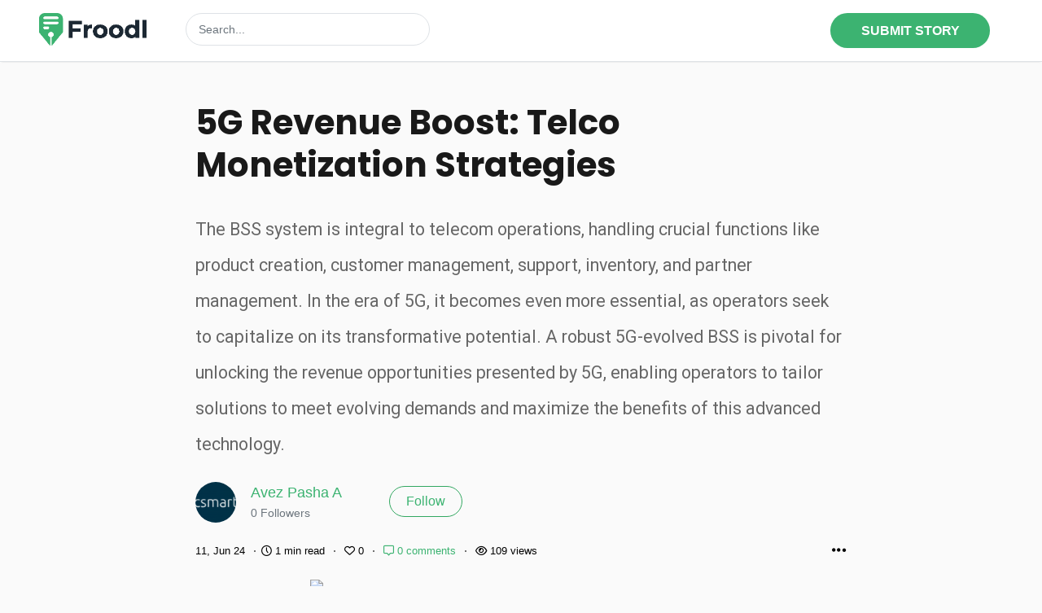

--- FILE ---
content_type: text/html; charset=UTF-8
request_url: https://froodl.com/5g-revenue-boost-telco-monetization-strategies
body_size: 6328
content:

<!DOCTYPE html>
<html lang="en">

<head>
    <!-- Meta tags -->
    <meta charset="utf-8">
    <meta name="viewport" content="width=device-width, initial-scale=1">
    <title>5G Revenue Boost: Telco Monetization Strategies -  Froodl</title>
    <meta name="description" content="The BSS system is integral to telecom operations, handling crucial functions like product creation, customer management, support, inventory, and partner management. In the era of 5G, it becomes even more essential, as operators seek to capitalize on its transformative potential. A robust 5G-evolved BSS is pivotal for unlocking the revenue opportunities presented by 5G, enabling operators to tailor solutions to meet evolving demands and maximize the benefits of this advanced technology.">
        <!--favincon-->



<link rel="apple-touch-icon" sizes="180x180" href="https://froodl.com/images/favicon.webp">

<link rel="icon" type="image/png" sizes="192x192" href="https://froodl.com/images/favicon.webp">

<meta name="msapplication-TileColor" content="#ffffff">

<meta name="msapplication-TileImage" content="https://froodl.com/images/favicon.webp">

<meta name="theme-color" content="#ffffff">



<!-- Bootstrap, Font Awesome, Aminate, Owl Carausel, Normalize CSS -->

<!--<link rel="preload" href="https://froodl.com/assets/css/bootstrap.css" as="style" onload="this.onload=null;this.rel='stylesheet'">-->

<link href="https://froodl.com/assets/css/bootstrap.css" rel="stylesheet">

<link href="https://froodl.com/assets/css/owl.carousel.min.css" rel="stylesheet">

<link href="https://froodl.com/assets/css/owl.theme.default.min.css" rel="stylesheet">



<!-- Site CSS -->



<!--<link rel="preload" href="https://froodl.com/assets/css/style.css" as="style" onload="this.onload=null;this.rel='stylesheet'">-->

<!--<link rel="preload" href="https://froodl.com/assets/css/widgets.css" as="style" onload="this.onload=null;this.rel='stylesheet'">-->

<!--<link rel="preload" href="https://froodl.com/assets/css/color-default.css" as="style" onload="this.onload=null;this.rel='stylesheet'">-->

<!--<link rel="preload" href="https://froodl.com/assets/css/responsive.css" as="style" onload="this.onload=null;this.rel='stylesheet'">-->

<link href="https://froodl.com/assets/css/style.css" rel="stylesheet">

<link href="https://froodl.com/assets/css/widgets.css" rel="stylesheet">

<link href="https://froodl.com/assets/css/color-default.css" rel="stylesheet">

<link href="https://froodl.com/assets/css/responsive.css" rel="stylesheet">



<!-- Bunny fonts-->

<link rel="preconnect" href="https://fonts.bunny.net">

<!--<link href="https://fonts.bunny.net/css?family=b612-mono:400,400i,700,700i|cabin:400,700|lora:400,400i,700,700i" rel="stylesheet" />-->

<!--<link rel="preload" href="https://fonts.bunny.net/cabin/files/cabin-latin-700-normal.woff2" as="font" type="font/woff2" crossorigin="anonymous">-->

<link rel="preload" href="https://fonts.bunny.net/cabin/files/cabin-latin-400-normal.woff2" as="font" type="font/woff2" crossorigin="anonymous">



<link rel="preconnect" href="https://fonts.googleapis.com">

<link rel="preconnect" href="https://fonts.gstatic.com" crossorigin>

<!--<link href="https://fonts.googleapis.com/css2?family=Roboto&display=swap" rel="stylesheet">-->

<link rel="preload" href="https://fonts.googleapis.com/css2?family=Roboto&display=swap" as="style" onload="this.rel='stylesheet'">

<link rel="preload" href="https://fonts.googleapis.com/css2?family=Poppins:wght@700&display=swap" as="style" onload="this.rel='stylesheet'">

<link rel="preload" href="https://fonts.gstatic.com/s/poppins/v21/pxiByp8kv8JHgFVrLCz7Z1xlFd2JQEk.woff2" as="font" type="font/woff2" crossorigin="anonymous">

<link rel="preload" href="https://froodl.com/assets/fontawesome/webfonts/fa-solid-900.woff2" as="font" type="font/woff2" crossorigin="anonymous">

<link rel="preload" href="https://froodl.com//assets/fontawesome/webfonts/fa-regular-400.woff2" as="font" type="font/woff2" crossorigin="anonymous">













<!-- Icons fonts-->

<link href="https://froodl.com/assets/css/fontello.css" rel="stylesheet">



<!-- Google tag (gtag.js) -->
<script async src="https://www.googletagmanager.com/gtag/js?id=G-14SE2YHGN0"></script>
<script>
  window.dataLayer = window.dataLayer || [];
  function gtag(){dataLayer.push(arguments);}
  gtag('js', new Date());

  gtag('config', 'G-14SE2YHGN0');
</script><script src="https://analytics.ahrefs.com/analytics.js" data-key="eT8zSSInKsj4b7z+4quddg" async></script>


<style>



body {

    font-family:'Cabin', sans-serif;font-size:16px;color:#191919;
}



p {

    color:#666666;
}



a {

    color:#3CB371 !important;
}

a:hover, .entry-title, .entry-title a:hover, .entry-title-2, .entry-title-2 a:hover {

    color:#33A861 !important;
}







h1, h1.entry-title-2 {

    font-family:sohne,  'Poppins', sans-serif !important;color:#191919 !important;
}



h2, h2.entry-title  {

    font-family:sohne,  'Poppins', sans-serif !important;color:#191919 !important;
}



h3, h3.entry-title {

    font-family:sohne,  'Poppins', sans-serif !important;color:#191919 !important;
}



h4, h4.entry-title {

    font-family:sohne,  'Poppins', sans-serif !important;color:#191919 !important;
}



h5, h5.entry-title {

    font-family:sohne,  'Poppins', sans-serif !important;color:#191919 !important;
}



h6, h6.entry-title {

    font-family:sohne,  'Poppins', sans-serif !important;color:#191919 !important;
}



</style>


</head>

<body class="post-page" data-loader="">
    <div class="top-scroll-bar"></div>
<!--Mobile navigation-->
<div class="sticky-header fixed d-lg-none d-md-block" id="mobile_header">
    <div class="text-right">
        <div class="container mobile-menu-fixed pr-5 d-flex align-items-center">
            <h1 class="logo-small navbar-brand">
                <a href="https://froodl.com/" class="logo">
                    <img class="logo-moblie" src="https://froodl.com/images/favicon.webp" alt="TheOmniBuzz" style="max-width:30px;">
                </a>
            </h1>

                            <a aria-label="Author Avatar" class="author-avatar" href="https://froodl.com/login"><i class="fas fa-user user_login"></i></a>

                <!--<ul class="social-network heading navbar-nav d-lg-flex align-items-center">
                        <li><a href="#"><i class="icon-facebook"></i></a></li>
                        <li><a href="#"><i class="icon-instagram"></i></a></li>
                    </ul>-->
            
            <!--<a href="javascript:void(0)" class="menu-toggle-icon">-->
            <!--    <span class="lines"></span>-->
            <!--</a>-->
            <button type="button" class="menu-toggle-icon d-none" style="background-color:initial !important; text-align:center !important;" aria-label="Toggle menu">
                <span class="lines" style=" text-align: center; margin-left: -12px;"></span>
            </button>
        </div>
        <div class="container signup-box">
                        <div class="searchdiv mt-3 pt-3 pb-3" style="display:none;;">
                <form action="https://froodl.com/search" method="get">
                    <div class="row">
                        <div class="col-sm-12">
                            <div class="form-group mb-2">
                                <select name="type[]" class="select_topic_search form-control" multiple title="Search in.." data-style="btn-default" data-actions-box="true">
                                    <option value="authors" >Authors</option>
                                    <option value="stories" >Writeups</option>
                                    <option value="blogs" >Blogs</option>
                                </select>

                            </div>
                        </div>
                        <div class="col-sm-12">
                            <div class="form-group mb-2">
                                <input type="text" style="max-width:100%;" class="form-control search_field" placeholder="write keyword..." value="" name="search">
                            </div>
                        </div>
                        <div class="col-sm-12">
                            <div class="form-group text-center">
                                <input type="submit" value="Search" class="btn btn-lg">
                            </div>
                        </div>
                    </div>
                </form>
            </div>
        </div>
    </div>

    <div class="mobi-menu d-none">
        <div class="mobi-menu__logo">
            <h1 class="logo navbar-brand"><a href="https://froodl.com/" alt="WriteUpCafe" class="logo"><img src="https://froodl.com/images/logo.webp" alt="WriteUpCafe"></a></h1>
        </div>

        <nav>
            <ul>
                <li class="current-menu-item"><a href="https://froodl.com/">Home</a></li>
                <li class=""><a href="https://froodl.com/topics">Explore Topcs</a>
                    <!--<ul class="sub-menu">
                            <li><a href="categories.html">Politics</a></li>
                            <li><a href="categories.html">Health</a></li>
                            <li><a href="categories.html">Design</a></li>
                        </ul>-->
                </li>
                <li><a href="https://froodl.com/blogs">Blog Directory</a></li>
                <li><a href="https://froodl.com/membership">WC Premium</a></li>
                <li><a href="https://froodl.com/marketplace">Marketplace</a></li>
                <!--<li><a href="categories.html">Design</a></li>
                    <li><a href="categories.html">Startups</a></li>
                    <li><a href="categories.html">Culture</a></li>
                    <li><a href="contact.html">Contact</a></li>
                    <li class="menu-item-has-children"><a href="#">More...</a>
                        <ul class="sub-menu">
                            <li><a href="search.html">Search</a></li>
                            <li><a href="author.html">Author</a></li>
                            <li><a href="404.html">404</a></li>
                        </ul>
                    </li>-->
            </ul>
        </nav>
    </div>
</div>
<!--Mobile navigation-->    <div id="wrapper">
        <header id="header" class="d-lg-block d-none pt-3 border border-top-0 border-right-0 border-left-0" >
    <div class="pl-5 pr-5">
        <div class="align-items-center w-100">
            <h1 class="logo float-left navbar-brand mr-5">
                <a href="https://froodl.com/" class="logo">
                                        <img src="https://froodl.com/images/froodl_logo_g.png"  height="40" alt="Froodl">
                </a>
            </h1>

            <div class="header-right searchdiv float-left" style="display:block;left:15%;right:initial; ">
                <form action="https://froodl.com/search" method="get">
        
                    <div class="form-group mb-0" >
                        <input type="text" class="form-control search_field" placeholder="Search..." value="" name="search">
                    </div>
        
                </form>
            </div>
            <div class="header-right float-right">
                <div class="d-inline-flex float-right text-right align-items-center">
                    <div class="heading navbar-nav d-lg-flex align-items-center" style="flex-direction:row">
                                                    <button class="button-64 mr-3" onclick="window.location.href='https://froodl.com/login';">
                                <span class="text">SUBMIT STORY</span>
                            </button>
                                                </div>
                    </div>
                </div>
            </div>
            </div>
            <div class="clearfix"></div>
<!--            
            <nav id="main-menu" class="stick d-lg-block d-none container text-left">
                <div class="container">
                    <div class="menu-primary">
                        <ul>
                            <li class="current-menu-item"><a href="https://froodl.com/">Home</a></li>
                            <li class="menu-item-has-children"><a href="https://froodl.com/topics">Explore Topcs</a></li>
                            
                            <li><a href="https://froodl.com/membership">WC Premium</a></li>
                                                    </ul>
                        <span></span>
                    </div>
                </div>
            </nav>
-->            
        <div class="clearfix"></div> 
        
<!--
    <div class="searchdiv" style="display:block;left:15%;right:initial;">
        <form action="https://froodl.com/search" method="get">

            <div class="form-group mb-0">
                <input type="text" class="form-control search_field" placeholder="Search..." value="" name="search">
            </div>

        </form>
    </div>
-->
</header>        <main id="content">
            <div class="container mt-5 font-post  post_26004" >
                                <div class="entry-header ">
                    <div class="">
                        <h1 class="entry-title-2 m_b_2rem">
                            5G Revenue Boost: Telco Monetization Strategies                        </h1>
                    </div>
                    <div class="excerpt mb-4" style="font-size: 1.345rem;">
                        <p>The BSS system is integral to telecom operations, handling crucial functions like product creation, customer management, support, inventory, and partner management. In the era of 5G, it becomes even more essential, as operators seek to capitalize on its transformative potential. A robust 5G-evolved BSS is pivotal for unlocking the revenue opportunities presented by 5G, enabling operators to tailor solutions to meet evolving demands and maximize the benefits of this advanced technology.</p>
                    </div>
                    <div class="row-flex mb-4">
                        <div class="mr-2">
                            <img alt="author avatar" src="https://froodl.com/data/users/17536/avatar_17536_6666d6932392d.jpg" class="avatar user-dp-50">
                        </div>
                        <div class="author-content followh5">
                            <div class="top-author">
                                <span class="heading-font pt-0 position-relative ">
                                    <a href="https://froodl.com/author/avez-pasha-a" title="Avez Pasha A" rel="author">Avez Pasha A</a>
 
                                    <br />
                                <span class="small text-secondary">0 Followers</span>
                                </span>  

                            </div>
                        </div>    
                            <div class="top-author">
                                <span class="heading-font pt-0 position-relative ">
                                <a href="#" class="tag_button position-absolute  btn d-inline-block mb-md-0 rounded-tag text-capitalize follow-author ml-5"  data-authorid="17536">Follow</a>                                </span>    
                            </div>

                    </div>

                    <div class="entry-meta align-items-center mb-4">
                        <span>11, Jun 24</span>
                        <span class="middotDivider"></span>
                        <span class="readingTime" title="1 min read"><i class="far fa-clock-five" aria-hidden="true"></i> 1 min read</span>
                        <span class="middotDivider"></span>
                        <span class="likes ml-1">
                                                        <i class="far fa-heart like-button" data-postID="26004" aria-hidden="true"></i> 0                        </span>

                        <span class="middotDivider"></span>
                        <span class="comments ml-1">
                            <a aria-label="Post Comments" href="#" class="comments-button" data-postID="26004">
                                <i class="far fa-message-middle" aria-hidden="true"></i> 0 comments
                            </a>
                        </span>
                        <span class="middotDivider"></span>
                        <span class="views ml-1"><i class="far fa-eye"></i> 109 views</span>
                        <div class="dropdown d-inline float-right post-setting">
                            <i class="fas fa-ellipsis dropdown-toggle" style="font-size:20px;cursor:pointer;" data-toggle="dropdown"></i>
                            <div class="dropdown-menu p-2" style="left:-150px;">
                                                                                                            <a  class="dropdown-item small p-2 bookmark" data-type="post" data-targetid="26004" data-action="nav"><i class="far fa-bookmark"></i> Bookmark</a>
                                                                        <a  class="dropdown-item small p-2 abuse-report" data-type="post" data-targetid="26004"><i class="far fa-flag"></i> Report</a>
                                    
                                                                                                
                            </div>
                        </div>
                        <div class="clearfix"></div>
                    </div>
                    <div class="text-center">
                                                <figure class="image zoom mb-5" style='width:100%;min-height:300px;'>
                                                        <img src="https://images.writeupcafe.com/XYu7NP1didnOlhD0A4PqP5a9WvawswLwd0q__Z51KkQ/resize:fill:800:/aHR0cHM6Ly9mcm9vZGwuY29tL2RhdGEvcG9zdC8yNjAwNC9pbWFnZV84NzB4NTgwXzY2NjdmNzVjOTQyNjQuanBn" width="100%" height="100%" alt="5G Revenue Boost: Telco Monetization Strategies">
                        </figure> <!--figure-->
                                            </div>
                </div> <!--end single header-->
                    
                <div id="ajax-content">
                    
                </div>  
                <div id="loading" class="fade-out" style="display:none;">                                                 
                </div>    
    
            </div>
        </main>
        <div id="content" class="bg-gray">
            <div class="container ">
                <div class="entry-header">
                    <div id="ajax-meta">
            
                    </div> 
                </div>
            </div>    
        </div>    

    <footer class="mt-5">
    <div class="container-fluid p-5">
        <div class="container">
            <div class="row">
                <div class="col-12 col-md-12 mb-0 pl-0 pr-0 text-center " style="border-top: 1px solid #eee;">
                    <ul class="footer_ul m-0">
                                                    <!--<li class="float-left" style="margin-right:15px;height:15px;"><a href="https://froodl.com/page/privacy-policy" style="color:#666666;font-size:12px;">Privacy Policy</a></li>-->
                        <li class="footer-menu">
                            <a href="https://froodl.com/page/privacy-policy" class="footer-link">
                                Privacy Policy                            </a>
                        </li>

                        
                                                    <!--<li class="float-left" style="margin-right:15px;height:15px;"><a href="https://froodl.com/page/about-us" style="color:#666666;font-size:12px;">About Us</a></li>-->
                        <li class="footer-menu">
                            <a href="https://froodl.com/page/about-us" class="footer-link">
                                About Us                            </a>
                        </li>

                        
                                                    <!--<li class="float-left" style="margin-right:15px;height:15px;"><a href="https://froodl.com/page/disclaimers" style="color:#666666;font-size:12px;">Disclaimers</a></li>-->
                        <li class="footer-menu">
                            <a href="https://froodl.com/page/disclaimers" class="footer-link">
                                Disclaimers                            </a>
                        </li>

                        
                                                    <!--<li class="float-left" style="margin-right:15px;height:15px;"><a href="https://froodl.com/page/refund-policy" style="color:#666666;font-size:12px;">Refund Policy</a></li>-->
                        <li class="footer-menu">
                            <a href="https://froodl.com/page/refund-policy" class="footer-link">
                                Refund Policy                            </a>
                        </li>

                        
                                                    <!--<li class="float-left" style="margin-right:15px;height:15px;"><a href="https://froodl.com/page/terms-of-use" style="color:#666666;font-size:12px;">Terms of Use</a></li>-->
                        <li class="footer-menu">
                            <a href="https://froodl.com/page/terms-of-use" class="footer-link">
                                Terms of Use                            </a>
                        </li>

                        
                                                    <!--<li class="float-left" style="margin-right:15px;height:15px;"><a href="https://froodl.com/page/contact-us" style="color:#666666;font-size:12px;">Contact Us</a></li>-->
                        <li class="footer-menu">
                            <a href="https://froodl.com/page/contact-us" class="footer-link">
                                Contact Us                            </a>
                        </li>

                        
                        
                    </ul>
                </div>

            </div>
        </div>
    </div>
</footer>

<!-- The Modal -->
<div class="modal" id="new-blog-post">
    <div class="modal-dialog modal-dialog-centered">
        <div class="modal-content" style="border-radius:0px;">
            <!-- Modal body -->
            <div class="modal-body">
                <div class="m-0">
                    <div class="row">
                        <div class="container bg-white bg-white">
                            <div class="">
                                <h6 class="pt-3 pb-3"><b>Share blog posts from your blog</b></h6>
                            </div>
                            <form name="blog_post_url" action="" method="post" class="blog-post-form-popup">
                                <div class="col-sm-12 p-0 pb-3 text-right">
                                    <input type="text" placeholder="URL of the post you want to share" class="post-url form-control mb-2 p-2" name="post_url" style="width:100%; height:40px; " required>
                                    <button type="submit" name="submit" class="tag_button pr-3 pl-3 p-2 btn btn-green d-inline-block mb-4 mb-md-0 rounded-tag active">Submit</button>
                                </div>
                            </form>
                        </div>
                    </div>
                </div>
            </div>

        </div>
    </div>
</div>

<!-- The Modal -->
<div class="modal" id="abuse-report-popup">
    <div class="modal-dialog modal-dialog-centered modal-lg">
        <div class="modal-content" style="border-radius:0px;">
            <!-- Modal body -->
            <div class="modal-body">
                <div class="m-0">
                    <div class="row">
                        <div class="container bg-white d-inline w-50">
                            <div class="">
                                <h4 class="pt-5 pb-4 text-center"><b>Report Content</h4>
                            </div>
                            <form name="abuse_report_form" action="" method="post" class="abuse-report-form">
                                <div class="col-sm-12 p-0 pb-3">
                                    <input type="hidden" name="target_id" class="target_id" value="">
                                    <input type="hidden" name="target_id2" class="target_id2" value="">
                                    <input type="hidden" name="target_id3" class="target_id3" value="">
                                    <input type="hidden" name="report_type" class="report-type" value="">
                                    <input type="hidden" value="" name="payload">
                                    <input type="hidden" value="report-abuse" name="case">
                                    <p class="p-0 m-0">
                                        <label><input type="radio" class="report_content" name="report_content" value="Harassment"> Harassment</label>
                                    </p>
                                    <p class="p-0 m-0">
                                        <label><input type="radio" class="report_content" name="report_content" value="Rules Violation"> Rules Violation</label>
                                    </p>
                                    <p class="p-0 m-0">
                                        <label><input type="radio" class="report_content" name="report_content" value="Spam"> Spam</label>
                                    </p>
                                    <!--<input type="text" placeholder="URL of the post you want to share" class="post-url form-control mb-2 p-2" name="post_url" style="width:100%; height:40px; " required>
                                    -->
                                    <br />
                                    <div class="text-center">
                                        <button type="button" class="cancel tag_button pr-3 pl-3 p-2 btn btn-green d-inline-block mb-4 mb-md-0 rounded-tag">Cancel</button>
                                        <button type="submit" name="submit" class="tag_button pr-3 pl-3 p-2 btn btn-green d-inline-block mb-4 mb-md-0 rounded-tag active">Submit</button>
                                    </div>
                                </div>
                            </form>
                        </div>
                    </div>
                </div>
            </div>

        </div>
    </div>
</div>    </div> <!--#wrapper-->
    <a href="#" class="back-to-top heading"><i class="icon-left-open-big"></i><span class="d-lg-inline d-md-none">Top</span></a>

            <!--Scripts-->
        <script src="https://froodl.com/assets/js/jquery.min.js"></script>
        <script src="https://code.jquery.com/ui/1.11.4/jquery-ui.js"></script>
        <script src="https://cdn.jsdelivr.net/npm/popper.js@1.16.1/dist/umd/popper.min.js"></script>
        <script src="https://froodl.com/assets/js/bootstrap.js"></script>
        <!-- Popper JS -->

        <script src="https://froodl.com/assets/js/jquery-scrolltofixed-min.js"></script>
        <script src="https://froodl.com/assets/js/theia-sticky-sidebar.js"></script>
        <script src="https://froodl.com/assets/js/scripts.js"></script>
        <script src="https://froodl.com/assets/js/custom.js"></script>
        <script src="//contact.writeupcafe.com/static_files/js/form.popup.min.js"></script>
     <!--   <script src="https://kit.fontawesome.com/6435b565e8.js" crossorigin="anonymous"></script>  -->
        <link href="https://froodl.com/assets/fontawesome/css/fontawesome.css" rel="stylesheet" />
        <link href="https://froodl.com/assets/fontawesome/css/brands.css" rel="stylesheet" />
        <link href="https://froodl.com/assets/fontawesome/css/regular.css" rel="stylesheet" />
        <link href="https://froodl.com/assets/fontawesome/css/all.css" rel="stylesheet" />

        <!-- Latest compiled and minified CSS -->
        <link rel="stylesheet" href="https://cdn.jsdelivr.net/npm/bootstrap-select@1.13.14/dist/css/bootstrap-select.min.css">
        <!-- Latest compiled and minified JavaScript -->
        <script src="https://cdn.jsdelivr.net/npm/bootstrap-select@1.13.14/dist/js/bootstrap-select.min.js"></script>

        <script>
                $(function() {
                        $('.select_topic_search').selectpicker({});
                });
        </script>
        <link rel="stylesheet" href="https://cdnjs.cloudflare.com/ajax/libs/jquery-confirm/3.3.2/jquery-confirm.min.css">
        <script src="https://cdnjs.cloudflare.com/ajax/libs/jquery-confirm/3.3.2/jquery-confirm.min.js"></script>

        <!--<link rel="stylesheet" href="https://code.jquery.com/ui/1.12.1/themes/base/jquery-ui.css">-->
                <!-- The Modal -->
<div class="modal" id="new-blog-post">
    <div class="modal-dialog modal-dialog-centered">
        <div class="modal-content" style="border-radius:0px;">
            <!-- Modal body -->
            <div class="modal-body">
                <div class="m-0">
                    <div class="row">
                        <div class="container bg-white bg-white">
                            <div class="">
                                <h6 class="pt-3 pb-3"><b>Share blog posts from your blog</b></h6>
                            </div>
                            <form name="blog_post_url" action="" method="post" class="blog-post-form-popup">
                                <div class="col-sm-12 p-0 pb-3 text-right">
                                    <input type="text" placeholder="URL of the post you want to share" class="post-url form-control mb-2 p-2" name="post_url" style="width:100%; height:40px; " required>
                                    <button type="submit" name="submit" class="tag_button pr-3 pl-3 p-2 btn btn-green d-inline-block mb-4 mb-md-0 rounded-tag active">Submit</button>
                                </div>
                            </form>
                        </div>
                    </div>
                </div>
            </div>

        </div>
    </div>
</div>

<!-- The Modal -->
<div class="modal" id="abuse-report-popup">
    <div class="modal-dialog modal-dialog-centered modal-lg">
        <div class="modal-content" style="border-radius:0px;">
            <!-- Modal body -->
            <div class="modal-body">
                <div class="m-0">
                    <div class="row">
                        <div class="container bg-white d-inline w-50">
                            <div class="">
                                <h4 class="pt-5 pb-4 text-center"><b>Report Content</b></h4>
                            </div>
                            <form name="abuse_report_form" action="" method="post" class="abuse-report-form">
                                <div class="col-sm-12 p-0 pb-3">
                                    <input type="hidden" name="target_id" class="target_id" value="">
                                    <input type="hidden" name="target_id2" class="target_id2" value="">
                                    <input type="hidden" name="target_id3" class="target_id3" value="">
                                    <input type="hidden" name="report_type" class="report-type" value="">
                                    <input type="hidden" value="" name="payload">
                                    <input type="hidden" value="report-abuse" name="case">
                                    <p class="p-0 m-0">
                                        <label><input type="radio" class="report_content" name="report_content" value="Harassment"> Harassment</label>
                                    </p>
                                    <p class="p-0 m-0">
                                        <label><input type="radio" class="report_content" name="report_content" value="Rules Violation"> Rules Violation</label>
                                    </p>
                                    <p class="p-0 m-0">
                                        <label><input type="radio" class="report_content" name="report_content" value="Spam"> Spam</label>
                                    </p>
                                    <!--<input type="text" placeholder="URL of the post you want to share" class="post-url form-control mb-2 p-2" name="post_url" style="width:100%; height:40px; " required>
                                    -->
                                    <br />
                                    <div class="text-center">
                                        <button type="button" class="cancel tag_button pr-3 pl-3 p-2 btn btn-green d-inline-block mb-4 mb-md-0 rounded-tag">Cancel</button>
                                        <button type="submit" name="submit" class="tag_button pr-3 pl-3 p-2 btn btn-green d-inline-block mb-4 mb-md-0 rounded-tag active">Submit</button>
                                    </div>
                                </div>
                            </form>
                        </div>
                    </div>
                </div>
            </div>

        </div>
    </div>
</div>     
    <link rel="stylesheet" href="https://cdnjs.cloudflare.com/ajax/libs/jquery-confirm/3.3.2/jquery-confirm.min.css">
    <script src="https://cdnjs.cloudflare.com/ajax/libs/jquery-confirm/3.3.2/jquery-confirm.min.js"></script>

    <div class="post-comments d-none position-fixed bg-white pl-3 pt-3 pr-3 scroll-design" style="right:0px; top:0;width:25%; height:100%; z-index:9999; box-shadow:-1px -1px 15px #CCC;">
        <a href="#" class="close position-absolute" style="right:10px; top:10px;"><i class="fa fa-times text-black"></i></a>
        <div class="comments_heading">
            <b>Comments <span class="counter">(0)</span></b>
        </div>
        <a href="https://froodl.com/login" dir="ltr">Login to post.</a>
        <div class="all-comments post-comments">

        </div>
    </div>
</body>
<script>
    $(".comments-button").on("click", function() {
        var postID = $(this).attr("data-postid");
        $(".post-comments .edit-comment-form-post").switchClass("edit-comment-form-post", "comment-form-post");
        $(".post-comments").removeClass("d-none");
        $(".post-comments .comment_input").removeClass("d-none");
        $(".post-comments .write-review-button").remove();
        $(".post-comments .comments_heading").html("<b>Comments <span class='counter'>(0)</span></b>");
        $(".post-comments .comment-form-post").attr("data-postid", postID);
        $(".post-comments .comment-text").val("");

        loadPostComments(0, 5, postID, 0);
    });

    $(".close, .cancel").on("click", function() {
        $(".post-comments .edit-comment-form-post").switchClass("edit-comment-form-post", "comment-form-post");

        $(".post-comments").addClass("d-none");
        $(".post-comments .comment-text").val("");
        $(".post-comments .add-comment").html("Response");

    });

    $(".reviews-button").on("click", function() {
        $(".post-comments .write-review-button").remove();
        var postID = $(this).attr("data-postid");
        var payload = $("body").attr("data-loader");
        $(".post-comments .comment_input").addClass("d-none");
        $(".post-comments").removeClass("d-none");
                $(".post-comments .comments_heading").html("<b>Reviews <span class='counter'>(0)</span></b>");
        $(".post-comments .comment-form-post").attr("data-postid", postID);
        $(".post-comments .comment-text").val("");

        loadPostReviews(0, 1, postID, 0);
    });
    </script>
<script>
    var postid = "26004";
    var url = "https://froodl.com/";

    function loadTab1(fileName) {
      var content = document.getElementById("ajax-content");
      var loading = document.getElementById("loading");
      content.innerHTML = '';
//      loading.style.display = 'block';
//      loading.classList.add('fade-in');
 
//      content.classList.add('fade-out');    
      var xhr = new XMLHttpRequest();
      var params = "postid=" + encodeURIComponent(postid) + "&url=" + encodeURIComponent(url);
      xhr.open("GET", fileName + "?" + params, true);
      xhr.onreadystatechange = function() {
    if (xhr.readyState == 4 && xhr.status == 200) {
      content.innerHTML = xhr.responseText;

//      loading.style.display = 'none';

    
    }
  };
  xhr.send(params); // Send user in the request body
}

    function loadTab2(fileName) {
      var content = document.getElementById("ajax-meta");
      var loading = document.getElementById("loading");
      content.innerHTML = '';
//      loading.style.display = 'block';
//      loading.classList.add('fade-in');
 
//      content.classList.add('fade-out');    
      var xhr1 = new XMLHttpRequest();
      var params = "postid=" + encodeURIComponent(postid) + "&url=" + encodeURIComponent(url);
      xhr1.open("GET", fileName + "?" + params, true);
      xhr1.onreadystatechange = function() {
    if (xhr1.readyState == 4 && xhr1.status == 200) {
      content.innerHTML = xhr1.responseText;

//      loading.style.display = 'none';

    
    }
  };
  xhr1.send(params); // Send user in the request body
}

    // Automatically load the first tab on page load
    $(document).ready(function() {
           loadTab1('https://froodl.com/post-content.php');
           loadTab2('https://froodl.com/post-content-below.php');
        } 
    );



  
</script>
</html>

--- FILE ---
content_type: text/html; charset=UTF-8
request_url: https://froodl.com/post-content.php?postid=26004&url=https%3A%2F%2Ffroodl.com%2F
body_size: 787
content:


    <article class="entry-wraper mb-5">
        <div class="entry-left-col">
            <div class="social-sticky">
                <a aria-label="facebook" target="facebook" href="https://www.facebook.com/sharer/sharer.php?u=https://froodl.com/5g-revenue-boost-telco-monetization-strategies"><i class="icon-facebook"></i></a>
                <a aria-label="Twitte" target="Twitter" href="https://x.com/share?url=https://froodl.com/5g-revenue-boost-telco-monetization-strategies"><i class="icon-twitter"></i></a>
                <a aria-label="Reddit" target="Reddit" href="http://www.reddit.com/submit?url=https://froodl.com/5g-revenue-boost-telco-monetization-strategies&title=5G Revenue Boost: Telco Monetization Strategies"><i class="fab fa-reddit"></i></a>
                <a aria-label="Whatsapp" target="Whatsapp" href="https://wa.me/?text=5G Revenue Boost: Telco Monetization Strategies https://froodl.com/5g-revenue-boost-telco-monetization-strategies"><i class="fab fa-whatsapp"></i></a>
            </div>
        </div>

        <div class="entry-main-content dropcap">
            <p><span>The BSS system in telecom handles key functionalities for a telecom operator like – creating products and bundles, managing leads, customer information, customer orders, provide customer support solutions, manage Inventory, and provide a dealer and partner management system, so BSS is a comprehensive solution which manage the complex Telecom operator business which is undergoing myriad of changes due to ever evolving telecom product and solutions. One such area is the advent of 5G technology and the impact it has on the telecom business, which will enable a telecom operator to drive future revenue from 5G use cases. </span><br><br><span>5G has a transformative potential for operators, which requires an effective monetization strategy and a robust 5G evolved Business Support System (BSS) to play a crucial role in unlocking 5G’s potential by creating tailored solutions for 5G and evolving technology to meet high demands.</span><br><br><span>Let us explore how telecom companies can leverage a powerful BSS to turn 5G use cases into a profitable reality. </span></p>
<p><span><a  href="https://csmart.digital/blog/driving-5g-monetization-through-next-generation-bss-system" rel="nofollow">https://csmart.digital/blog/driving-5g-monetization-through-next-generation-bss-system</a></span></p>
<p><span></span></p>        </div>
        <div class="entry-bottom">
            <div class="tags-wrap heading">
                <span class="tags">
                    <a href="https://froodl.com/tag/news" rel="tag">News</a>                </span>
            </div>
        </div>


    </article> <!--entry-content-->



--- FILE ---
content_type: text/html; charset=UTF-8
request_url: https://froodl.com/post-content-below.php?postid=26004&url=https%3A%2F%2Ffroodl.com%2F
body_size: 1739
content:


    <div class="box box-author m_b_2rem ">
        <div class="pt-5 row-flex">
            <div class="mr-3">
                <img alt="Author Avez Pasha A" src="https://froodl.com/data/users/17536/avatar_17536_6666d6932392d.jpg" class="user-dp-50 avatar">
            </div>
            <div class="author-content">
                <div class="top-author">
                    <span class="heading-font"><a href="https://froodl.com/author/avez-pasha-a" title="" rel="author">Avez Pasha A</a></span>

                    <div class="entry-meta mb-2">
                        <span class="">0 Followers</span>
                    </div>
                </div>

            </div>
            <div class="col text-right">
                
                        <a href="#" class="tag_button btn btn-green d-inline-block mb-4 mb-md-0 rounded-tag text-capitalize follow-author" data-authorid="17536">Follow</a>
                                                </div>
        </div>
        <div class="mt-1">
            <p class="d-none d-md-block"></p>
            <div class="content-social-author mt-2 ">
                
            </div>
        </div>
    </div>


    <!--Begin post related-->
    <div class="related-posts posts mb-5">
        <p class="spanborder"></p>
        <div class="mb-4">
            <b>More from Avez Pasha A</b>
        </div>
        <div class="row" style="justify-content: start;">
            <div class="divider-2"></div>
                                <div class="col-sm-12 col-md-4">
                        <article class="post_27582">
                            <div class="mb-3 d-flex row related">
                                <figure class="col-sm-12 col-md-12">
                                    <a href="https://froodl.com/unveiling-the-csmart-digital-marketplace-a-gateway-to-digital-commerce-success">
                                                                                <img src="https://images.writeupcafe.com/OPIcZxLXLVduDE46Ffs70IFxIYihWjSJvjcSxb4rID0/resize:fill::200/aHR0cHM6Ly9mcm9vZGwuY29tL2RhdGEvcG9zdC8yNzU4Mi9pbWFnZV84NzB4NTgwXzY2NmMxMjRmMzI3MGUuanBn" alt="Unveiling the Csmart Digital Marketplace: A Gateway to Digital Commerce Success">
                                    </a>
                                </figure>
                                <div class="entry-content col-sm-12 col-md-12">
                                    <div class="small mb-2">
                                        <a aria-label="Avez Pasha A" href="https://froodl.com/author/avez-pasha-a"><img src="https://froodl.com/data/users/17536/avatar_17536_6666d6932392d.jpg" alt="Author Avez Pasha A" class="user-dp-20 "> Avez Pasha A</a>
                                    </div>
                                    <h3 class="entry-title mb-2"><a href="https://froodl.com/unveiling-the-csmart-digital-marketplace-a-gateway-to-digital-commerce-success">Unveiling the Csmart Digital Marketplace: A Gateway to Digital Commerce Success</a></h3>

                                    <div class="entry-meta align-items-center">

                                        <span class="readingTime" title="1">1 min read</span>

                                        <span class="middotDivider"></span>

                                        <span>14, Jun 24</span>

                                        <br /><br />
                                        <span class="likes">
                                                                                        <i class="far fa-heart like-button" data-postid="27582" aria-hidden="true"></i> 0                                        </span>

                                        <span class="middotDivider"></span>
                                        <span class="comments">
                                            <i class="fas fa-message-middle" aria-hidden="true"></i> 0                                        </span>

                                        <span class="float-right">
                                            
                                            <i class="far fa-bookmark bookmark" data-type="post" data-action="icon" data-targetid="27582" aria-hidden="true"></i>
                                        </span>
                                        <!--

                                                        <br>
                                                        <hr class="mb-1 mt-2">
                                                                                                                <span class="ratings" data-toggle="tooltip" title="Rated 0 out of 5 by 0 users">
                                                            <i class="far fa-star " aria-hidden="true"></i>
         <i class="far fa-star " aria-hidden="true"></i>
         <i class="far fa-star " aria-hidden="true"></i>
         <i class="far fa-star " aria-hidden="true"></i>
         <i class="far fa-star " aria-hidden="true"></i> 0 reviews
                                                        </span>

                                                        -->
                                    </div>
                                </div>
                            </div>
                        </article>

                    </div>
                                <div class="col-sm-12 col-md-4">
                        <article class="post_27578">
                            <div class="mb-3 d-flex row related">
                                <figure class="col-sm-12 col-md-12">
                                    <a href="https://froodl.com/a-strategic-shift-the-rise-of-integrated-digital-marketplaces">
                                                                                <img src="https://images.writeupcafe.com/7YBzpF-OYRCCBTXW-9B0oQMNG3YcJUbzKOs_IcMENUg/resize:fill::200/aHR0cHM6Ly9mcm9vZGwuY29tL2RhdGEvcG9zdC8yNzU3OC9pbWFnZV84NzB4NTgwXzY2NmMxMjQzMzgxMDguanBn" alt="A Strategic Shift: The Rise of Integrated Digital Marketplaces">
                                    </a>
                                </figure>
                                <div class="entry-content col-sm-12 col-md-12">
                                    <div class="small mb-2">
                                        <a aria-label="Avez Pasha A" href="https://froodl.com/author/avez-pasha-a"><img src="https://froodl.com/data/users/17536/avatar_17536_6666d6932392d.jpg" alt="Author Avez Pasha A" class="user-dp-20 "> Avez Pasha A</a>
                                    </div>
                                    <h3 class="entry-title mb-2"><a href="https://froodl.com/a-strategic-shift-the-rise-of-integrated-digital-marketplaces">A Strategic Shift: The Rise of Integrated Digital Marketplaces</a></h3>

                                    <div class="entry-meta align-items-center">

                                        <span class="readingTime" title="1">1 min read</span>

                                        <span class="middotDivider"></span>

                                        <span>14, Jun 24</span>

                                        <br /><br />
                                        <span class="likes">
                                                                                        <i class="far fa-heart like-button" data-postid="27578" aria-hidden="true"></i> 0                                        </span>

                                        <span class="middotDivider"></span>
                                        <span class="comments">
                                            <i class="fas fa-message-middle" aria-hidden="true"></i> 0                                        </span>

                                        <span class="float-right">
                                            
                                            <i class="far fa-bookmark bookmark" data-type="post" data-action="icon" data-targetid="27578" aria-hidden="true"></i>
                                        </span>
                                        <!--

                                                        <br>
                                                        <hr class="mb-1 mt-2">
                                                                                                                <span class="ratings" data-toggle="tooltip" title="Rated 0 out of 5 by 0 users">
                                                            <i class="far fa-star " aria-hidden="true"></i>
         <i class="far fa-star " aria-hidden="true"></i>
         <i class="far fa-star " aria-hidden="true"></i>
         <i class="far fa-star " aria-hidden="true"></i>
         <i class="far fa-star " aria-hidden="true"></i> 0 reviews
                                                        </span>

                                                        -->
                                    </div>
                                </div>
                            </div>
                        </article>

                    </div>
                                <div class="col-sm-12 col-md-4">
                        <article class="post_27570">
                            <div class="mb-3 d-flex row related">
                                <figure class="col-sm-12 col-md-12">
                                    <a href="https://froodl.com/enhanced-digital-marketplaces-a-boon-for-business">
                                                                                <img src="https://images.writeupcafe.com/bITLPj88XNz4tVg1v8f7eNa7TkrppoSHmPwbfxCIEuY/resize:fill::200/aHR0cHM6Ly9mcm9vZGwuY29tL2RhdGEvcG9zdC8yNzU3MC9pbWFnZV84NzB4NTgwXzY2NmMxMjJjYjM3Y2EuanBn" alt="Enhanced Digital Marketplaces: A Boon for Business">
                                    </a>
                                </figure>
                                <div class="entry-content col-sm-12 col-md-12">
                                    <div class="small mb-2">
                                        <a aria-label="Avez Pasha A" href="https://froodl.com/author/avez-pasha-a"><img src="https://froodl.com/data/users/17536/avatar_17536_6666d6932392d.jpg" alt="Author Avez Pasha A" class="user-dp-20 "> Avez Pasha A</a>
                                    </div>
                                    <h3 class="entry-title mb-2"><a href="https://froodl.com/enhanced-digital-marketplaces-a-boon-for-business">Enhanced Digital Marketplaces: A Boon for Business</a></h3>

                                    <div class="entry-meta align-items-center">

                                        <span class="readingTime" title="1">1 min read</span>

                                        <span class="middotDivider"></span>

                                        <span>14, Jun 24</span>

                                        <br /><br />
                                        <span class="likes">
                                                                                        <i class="far fa-heart like-button" data-postid="27570" aria-hidden="true"></i> 0                                        </span>

                                        <span class="middotDivider"></span>
                                        <span class="comments">
                                            <i class="fas fa-message-middle" aria-hidden="true"></i> 0                                        </span>

                                        <span class="float-right">
                                            
                                            <i class="far fa-bookmark bookmark" data-type="post" data-action="icon" data-targetid="27570" aria-hidden="true"></i>
                                        </span>
                                        <!--

                                                        <br>
                                                        <hr class="mb-1 mt-2">
                                                                                                                <span class="ratings" data-toggle="tooltip" title="Rated 0 out of 5 by 0 users">
                                                            <i class="far fa-star " aria-hidden="true"></i>
         <i class="far fa-star " aria-hidden="true"></i>
         <i class="far fa-star " aria-hidden="true"></i>
         <i class="far fa-star " aria-hidden="true"></i>
         <i class="far fa-star " aria-hidden="true"></i> 0 reviews
                                                        </span>

                                                        -->
                                    </div>
                                </div>
                            </div>
                        </article>

                    </div>
                                <div class="col-sm-12 col-md-4">
                        <article class="post_27564">
                            <div class="mb-3 d-flex row related">
                                <figure class="col-sm-12 col-md-12">
                                    <a href="https://froodl.com/the-future-of-digital-commerce-a-marketplace-redefined">
                                                                                <img src="https://images.writeupcafe.com/sWsI6BkEy3aCv3FTu54IVrG9foJVG0amlkVQayaGQXA/resize:fill::200/aHR0cHM6Ly9mcm9vZGwuY29tL2RhdGEvcG9zdC8yNzU2NC9pbWFnZV84NzB4NTgwXzY2NmMxMjIzMmMyMGYuanBn" alt="The Future of Digital Commerce: A Marketplace Redefined">
                                    </a>
                                </figure>
                                <div class="entry-content col-sm-12 col-md-12">
                                    <div class="small mb-2">
                                        <a aria-label="Avez Pasha A" href="https://froodl.com/author/avez-pasha-a"><img src="https://froodl.com/data/users/17536/avatar_17536_6666d6932392d.jpg" alt="Author Avez Pasha A" class="user-dp-20 "> Avez Pasha A</a>
                                    </div>
                                    <h3 class="entry-title mb-2"><a href="https://froodl.com/the-future-of-digital-commerce-a-marketplace-redefined">The Future of Digital Commerce: A Marketplace Redefined</a></h3>

                                    <div class="entry-meta align-items-center">

                                        <span class="readingTime" title="1">1 min read</span>

                                        <span class="middotDivider"></span>

                                        <span>14, Jun 24</span>

                                        <br /><br />
                                        <span class="likes">
                                                                                        <i class="far fa-heart like-button" data-postid="27564" aria-hidden="true"></i> 0                                        </span>

                                        <span class="middotDivider"></span>
                                        <span class="comments">
                                            <i class="fas fa-message-middle" aria-hidden="true"></i> 0                                        </span>

                                        <span class="float-right">
                                            
                                            <i class="far fa-bookmark bookmark" data-type="post" data-action="icon" data-targetid="27564" aria-hidden="true"></i>
                                        </span>
                                        <!--

                                                        <br>
                                                        <hr class="mb-1 mt-2">
                                                                                                                <span class="ratings" data-toggle="tooltip" title="Rated 0 out of 5 by 0 users">
                                                            <i class="far fa-star " aria-hidden="true"></i>
         <i class="far fa-star " aria-hidden="true"></i>
         <i class="far fa-star " aria-hidden="true"></i>
         <i class="far fa-star " aria-hidden="true"></i>
         <i class="far fa-star " aria-hidden="true"></i> 0 reviews
                                                        </span>

                                                        -->
                                    </div>
                                </div>
                            </div>
                        </article>

                    </div>
                                <div class="col-sm-12 col-md-4">
                        <article class="post_27561">
                            <div class="mb-3 d-flex row related">
                                <figure class="col-sm-12 col-md-12">
                                    <a href="https://froodl.com/embracing-agility-and-scalability-the-power-of-cloud-native-architecture">
                                                                                <img src="https://images.writeupcafe.com/K6knEjxRzfFziWMl9zWVaVBj3D2c-1NdQSN6Lqps13I/resize:fill::200/aHR0cHM6Ly9mcm9vZGwuY29tL2RhdGEvcG9zdC8yNzU2MS9pbWFnZV84NzB4NTgwXzY2NmMxMjE1YjNjODEuanBn" alt="Embracing Agility and Scalability: The Power of Cloud-Native Architecture">
                                    </a>
                                </figure>
                                <div class="entry-content col-sm-12 col-md-12">
                                    <div class="small mb-2">
                                        <a aria-label="Avez Pasha A" href="https://froodl.com/author/avez-pasha-a"><img src="https://froodl.com/data/users/17536/avatar_17536_6666d6932392d.jpg" alt="Author Avez Pasha A" class="user-dp-20 "> Avez Pasha A</a>
                                    </div>
                                    <h3 class="entry-title mb-2"><a href="https://froodl.com/embracing-agility-and-scalability-the-power-of-cloud-native-architecture">Embracing Agility and Scalability: The Power of Cloud-Native Architecture</a></h3>

                                    <div class="entry-meta align-items-center">

                                        <span class="readingTime" title="1">1 min read</span>

                                        <span class="middotDivider"></span>

                                        <span>14, Jun 24</span>

                                        <br /><br />
                                        <span class="likes">
                                                                                        <i class="far fa-heart like-button" data-postid="27561" aria-hidden="true"></i> 0                                        </span>

                                        <span class="middotDivider"></span>
                                        <span class="comments">
                                            <i class="fas fa-message-middle" aria-hidden="true"></i> 0                                        </span>

                                        <span class="float-right">
                                            
                                            <i class="far fa-bookmark bookmark" data-type="post" data-action="icon" data-targetid="27561" aria-hidden="true"></i>
                                        </span>
                                        <!--

                                                        <br>
                                                        <hr class="mb-1 mt-2">
                                                                                                                <span class="ratings" data-toggle="tooltip" title="Rated 0 out of 5 by 0 users">
                                                            <i class="far fa-star " aria-hidden="true"></i>
         <i class="far fa-star " aria-hidden="true"></i>
         <i class="far fa-star " aria-hidden="true"></i>
         <i class="far fa-star " aria-hidden="true"></i>
         <i class="far fa-star " aria-hidden="true"></i> 0 reviews
                                                        </span>

                                                        -->
                                    </div>
                                </div>
                            </div>
                        </article>

                    </div>
                                <div class="col-sm-12 col-md-4">
                        <article class="post_27560">
                            <div class="mb-3 d-flex row related">
                                <figure class="col-sm-12 col-md-12">
                                    <a href="https://froodl.com/zero-touch-partnering-streamlining-integration-for-marketplace-growth">
                                                                                <img src="https://images.writeupcafe.com/rOLvm7oDrr_YrHLerWs6KD2P6ON1Fm4XDIjcFrqp1jI/resize:fill::200/aHR0cHM6Ly9mcm9vZGwuY29tL2RhdGEvcG9zdC8yNzU2MC9pbWFnZV84NzB4NTgwXzY2NmMxMjExODcyYjkuanBn" alt="Zero-Touch Partnering: Streamlining Integration for Marketplace Growth">
                                    </a>
                                </figure>
                                <div class="entry-content col-sm-12 col-md-12">
                                    <div class="small mb-2">
                                        <a aria-label="Avez Pasha A" href="https://froodl.com/author/avez-pasha-a"><img src="https://froodl.com/data/users/17536/avatar_17536_6666d6932392d.jpg" alt="Author Avez Pasha A" class="user-dp-20 "> Avez Pasha A</a>
                                    </div>
                                    <h3 class="entry-title mb-2"><a href="https://froodl.com/zero-touch-partnering-streamlining-integration-for-marketplace-growth">Zero-Touch Partnering: Streamlining Integration for Marketplace Growth</a></h3>

                                    <div class="entry-meta align-items-center">

                                        <span class="readingTime" title="1">1 min read</span>

                                        <span class="middotDivider"></span>

                                        <span>14, Jun 24</span>

                                        <br /><br />
                                        <span class="likes">
                                                                                        <i class="far fa-heart like-button" data-postid="27560" aria-hidden="true"></i> 0                                        </span>

                                        <span class="middotDivider"></span>
                                        <span class="comments">
                                            <i class="fas fa-message-middle" aria-hidden="true"></i> 0                                        </span>

                                        <span class="float-right">
                                            
                                            <i class="far fa-bookmark bookmark" data-type="post" data-action="icon" data-targetid="27560" aria-hidden="true"></i>
                                        </span>
                                        <!--

                                                        <br>
                                                        <hr class="mb-1 mt-2">
                                                                                                                <span class="ratings" data-toggle="tooltip" title="Rated 0 out of 5 by 0 users">
                                                            <i class="far fa-star " aria-hidden="true"></i>
         <i class="far fa-star " aria-hidden="true"></i>
         <i class="far fa-star " aria-hidden="true"></i>
         <i class="far fa-star " aria-hidden="true"></i>
         <i class="far fa-star " aria-hidden="true"></i> 0 reviews
                                                        </span>

                                                        -->
                                    </div>
                                </div>
                            </div>
                        </article>

                    </div>
                    </div>
    </div>

    <div class="col-sm-12 text-center pb-3">
        <a href="https://froodl.com/author/avez-pasha-a?show=posts" class="font-size-16 btn rounded-tag">
            See all from Avez Pasha A        </a>
    </div>
    <p class="spanborder"></p>
    <!--End post related-->



--- FILE ---
content_type: application/javascript
request_url: https://froodl.com/assets/js/scripts.js
body_size: 852
content:
(function ($) {
  'use strict';

  function stickMenu() {
    $(".stick").scrollToFixed({
      preFixed: function () {
        $(".menu-top").animate({
          height: 83
        }, 400, function () {
          $(this).css("overflow", "visible")
        })
      },
      postFixed: function () {
        $(".menu-top").css("overflow", "hidden").animate({
          height: 0
        }, 400)
      }
    })
  }

  function mobileMenu() {

    $('.menu-toggle-icon').on('click', function (event) {
      $(this).toggleClass('act');
      if ($(this).hasClass('act')) {
        $('.mobi-menu').addClass('act');
      }
      else {
        $('.mobi-menu').removeClass('act');
      }
    });

    $('.mobi-menu .menu-item-has-children').append('<span class="sub-menu-toggle"></span>');

    $('.sub-menu-toggle').on('click', function (event) {
      $(this).parent('li').toggleClass('open-submenu');
    });
  }

  $(function () {
    /*$('.lazy').Lazy( {
      scrollDirection: 'vertical',
      effect: 'fadeIn',
      visibleOnly: true,
      }
    );*/
  });

  function backToTop() {
    var o = $("body").width();
    o > 450 && $(window).scroll(function () {
      $(this).scrollTop() > 100 ? $(".back-to-top").fadeIn() : $(".back-to-top").fadeOut()
    }), $(".back-to-top").on('click', function () {
      return $("html, body").animate({
        scrollTop: 0
      }, 700), !1
    })
  }

  function searchForm() {
    $(".searh-toggle").on('click', function () {
      //$('header .search-form').toggleClass('open-search');
      //         $("header .search-form i").css("color","red")
      $(".searchdiv").slideToggle(200);

    })
  }

  function scrollBar() {
    $(window).scroll(function () {
      // calculate the percentage the user has scrolled down the page
      var scrollPercent = 100 * $(window).scrollTop() / ($(document).height() - $(window).height());
      $('.top-scroll-bar').css('width', scrollPercent + "%");

    });
  }

  function theiaSticky() {
    $('.sticky-sidebar').theiaStickySidebar({
      additionalMarginTop: 70
    });
  };

  function owlCarausel() {
    $(document).ready(function () {
      $(".full-slide .owl-carousel").owlCarousel({
        stagePadding: 0,
        items: 1,
        loop: true,
        autoplay: false,
        autoHeight: true,
        dots: false,
        nav: true,
        navText: ['<i class="icon-left-open-big"></i>', '<i class="icon-right-open-big"></i>'],
        navContainer: '.full-slider__nav',
      });

      $(".slide-tmp-1").owlCarousel({
        items: 1,
        smartSpeed: 450,
        loop: true,
        nav: true,
        navText: ['<i class="icon-left-open-big"></i>', '<i class="icon-right-open-big"></i>'],
        dots: false,
      });

      $(".widget-twitter, .widget-latest-tpl-6").owlCarousel({
        items: 1,
        smartSpeed: 450,
        loop: true,
        nav: true,
        navText: ['<i class="icon-left-open-big"></i>', '<i class="icon-right-open-big"></i>'],
        dots: false,
      });
    });
  }

  $(window).load(function () {
    backToTop();
    mobileMenu();
    //    stickMenu();
    searchForm();
    //    owlCarausel();
    scrollBar();
    theiaSticky();
  });

  $(window).scroll(function () {
    if ($(this).scrollTop() > 0) {
      if ($(".searchdiv").css("display") == 'block') {
        $('.searchdiv').fadeOut();
        console.log("display:none");
      }
    } else {
      if ($(".searchdiv").css("display") == 'block') {
        $('.searchdiv').fadeIn();
        console.log("display:block");
      }
    }
  });

})(jQuery);
